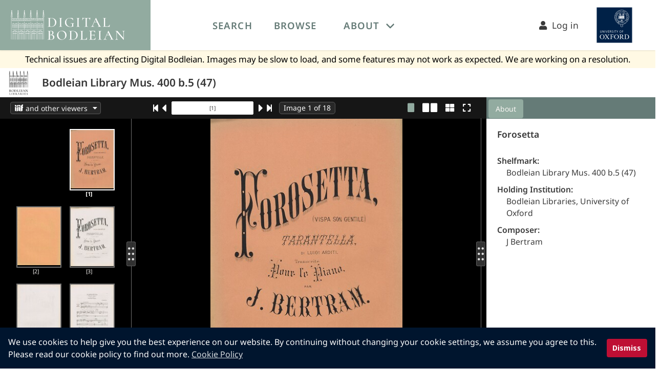

--- FILE ---
content_type: text/html; charset=utf-8
request_url: https://digital.bodleian.ox.ac.uk/objects/9fd82d9b-4a30-49d7-8323-89272de1dd14/
body_size: 4040
content:
<!DOCTYPE html>
<html lang="en">
<head>
    <meta charset="UTF-8">
    <meta name="viewport" content="width=device-width, initial-scale=1">
    <link rel="apple-touch-icon" sizes="180x180" href="/icons/apple-touch-icon.png">
    <link rel="icon" type="image/png" sizes="32x32" href="/icons/favicon-32x32.png">
    <link rel="icon" type="image/png" sizes="16x16" href="/icons/favicon-16x16.png">
    <link rel="icon" href="/icons/favicon.svg" sizes="any" type="image/svg+xml">
    <link rel=”mask-icon” href="/icons/favicon.svg" color="#aaaaaa">
    <link rel="manifest" href="/icons/site.webmanifest">
    <link rel="mask-icon" href="/icons/safari-pinned-tab.svg" color="#5bbad5">
    <meta name="apple-mobile-web-app-title" content="Digital Bodleian">
    <meta name="application-name" content="Digital Bodleian">
    <meta name="msapplication-TileColor" content="#b91d47">
    <meta name="theme-color" content="#ffffff">


    <link rel="search" href="https://digital.bodleian.ox.ac.uk/search.xml" type="application/opensearchdescription+xml" title="Digital Bodleian"/>
    <link rel="preconnect" href="https://fonts.googleapis.com/">
    <link rel="preconnect" href="https://fonts.gstatic.com/">
    <link rel="preconnect" href="https://iiif.bodleian.ox.ac.uk/">

    <link href="/static/global/base.css" rel="preload" as="style">
    <link href="/static/global/base.css" type="text/css" rel="stylesheet">

    <link rel="stylesheet" type="text/css" href="/static/wpcc/cookieconsent.min.css"/>
    <script src="/static/wpcc/cookieconsent.min.js" defer></script>
    <title>
    Bodleian Library Mus. 400 b.5 (47)
    </title>

        <script>
            window.dataLayer = window.dataLayer || [];
                dataLayer.push({"collections": ["printed-music"], "holding_institution": "Bodleian Libraries, University of Oxford", "named_collections": [], "object_id": "9fd82d9b-4a30-49d7-8323-89272de1dd14", "project_collections": ["whats-the-score"], "shelfmark": "Bodleian Library Mus. 400 b.5 (47)"});
        </script>
        <!-- Google Tag Manager -->
        <script>(function(w,d,s,l,i){w[l]=w[l]||[];w[l].push({'gtm.start':
                new Date().getTime(),event:'gtm.js'});var f=d.getElementsByTagName(s)[0],
            j=d.createElement(s),dl=l!='dataLayer'?'&l='+l:'';j.async=true;j.src=
            'https://www.googletagmanager.com/gtm.js?id='+i+dl;f.parentNode.insertBefore(j,f);
        })(window,document,'script','dataLayer','GTM-M7Z6S2Q');</script>
        <!-- End Google Tag Manager -->

  
    <meta name="description" content="View high resolution digitized images of Bodleian Library Mus. 400 b.5 (47) Forosetta" />
    <meta name="thumbnail" content="https://iiif.bodleian.ox.ac.uk/iiif/image/f89f9d00-7fc9-4ab1-98dd-b9e0a1e8c53e/full/255,/0/default.jpg" />
    <meta name="twitter:card" content="summary_large_image" />
    <meta property="og:title" content="Bodleian Library Mus. 400 b.5 (47)" />
    <meta property="og:description" content="View high resolution digitized images of Bodleian Library Mus. 400 b.5 (47) Forosetta" />
    <meta property="og:image" content="https://iiif.bodleian.ox.ac.uk/iiif/image/f89f9d00-7fc9-4ab1-98dd-b9e0a1e8c53e/0,2545,6170,3239/!1200,630/0/default.jpg" />
    <meta property="og:image:width" content="1200" />
    <meta property="og:image:height" content="630" />
    <link rel="canonical" href="https://digital.bodleian.ox.ac.uk/objects/9fd82d9b-4a30-49d7-8323-89272de1dd14/" />
    <link href="/static/object-viewer/chunk-vendors.js" rel="preload" as="script" crossorigin="anonymous">
    <link href="/static/object-viewer/app.js" rel="preload" as="script" crossorigin="anonymous">
    <link href="/static/object-viewer/css/chunk-vendors.css" rel="stylesheet">

    <link rel="alternate" type="application/json+oembed"
          href="https://digital.bodleian.ox.ac.uk/embed/?url=https%3A//digital.bodleian.ox.ac.uk/objects/9fd82d9b-4a30-49d7-8323-89272de1dd14/" title="Digital Bodleian oEmbed Profile" />


    <script type="application/ld+json">
    {
        "@context": "https://schema.org",
        "@type": "CreativeWork",
            "abstract": "View high resolution digitized images of Bodleian Library Mus. 400 b.5 (47)
            Forosetta",
        "name": "Bodleian Library Mus. 400 b.5 (47)",
        "image": "https://iiif.bodleian.ox.ac.uk/iiif/image/f89f9d00-7fc9-4ab1-98dd-b9e0a1e8c53e/square/!600,600/0/default.jpg",
        "thumbnailUrl": "https://iiif.bodleian.ox.ac.uk/iiif/image/f89f9d00-7fc9-4ab1-98dd-b9e0a1e8c53e/full/255,/0/default.jpg",
        "creator": {
            "@type": "Organization",
            "url": "https://www.bodleian.ox.ac.uk",
            "name": "Bodleian Libraries",
            "logo": "https://iiif.bodleian.ox.ac.uk/iiif/image/f27e28db-0b08-4f16-9bdf-3565f591fb71/full/256,/0/default.jpg",
            "address": {
                "@type": "PostalAddress",
                "addressLocality": "Oxford",
                "addressRegion": "Oxfordshire",
                "postalCode": "OX1 3BG",
                "streetAddress": "Bodleian Libraries, Broad Street"
            }
        }    }
    </script>
</head>
<body class="site-body">
<!-- Changing this id value will likely cause the height calculations for the object viewer to be off. -->
<nav id="main-navigation" class="navbar has-shadow" role="navigation" aria-label="main navigation">
    <div class="navbar-brand db-navbar-brand is-bg-db-green px-3">
        <a class="navbar-item is-marginless is-paddingless has-tooltip-bottom" href="/"
           aria-label="Digital Bodleian homepage" data-tooltip="Digital Bodleian homepage">
            <img class="db-logo" src="/static/global/images/db-logo.svg" width="223" height="57" alt="Digital Bodleian Logo">
        </a>

        <a role="button" class="navbar-burger burger has-text-white" aria-label="menu" aria-expanded="false" data-target="top-navbar">
            <span aria-hidden="true"></span>
            <span aria-hidden="true"></span>
            <span aria-hidden="true"></span>
        </a>
    </div>

    <div id="top-navbar" class="navbar-menu">
        <div class="navbar-start">
            <a class="navbar-item has-text-weight-semibold is-uppercase " href="/search/">
                Search
            </a>

            <a class="navbar-item has-text-weight-semibold is-uppercase " href="/browse/">
                Browse
            </a>

            <div class="navbar-item has-dropdown is-hoverable">
                <a class="navbar-link has-text-weight-semibold is-uppercase" href="#">About</a>
                <div class="navbar-dropdown is-white is-blurred-bg-medium">
                    <a class="navbar-item " href="/about/">About Digital Bodleian</a>
                    <a class="navbar-item " href="/faq/">FAQs</a>
                    <a class="navbar-item " href="/help/">Help</a>
                    <a class="navbar-item " href="/developer/">API Documentation</a>
                    <a class="navbar-item " href="/terms/">Terms of Use</a>
                </div>
            </div>
        </div>

        <div class="navbar-end px-5">
            <a class="navbar-item is-size-5" id="login-link" href="/login/?next=/objects/9fd82d9b-4a30-49d7-8323-89272de1dd14/">
                <i class="fa fa-user"></i>&nbsp;&nbsp;Log in
            </a>
            <a class="navbar-item is-marginless has-tooltip-bottom" href="https://www.ox.ac.uk/"
               aria-label="University of Oxford homepage" data-tooltip="University of Oxford homepage">
                <img src="/static/global/images/oxweb-logo-square.svg" width="98" height="98" alt="University of Oxford Logo">
            </a>
        </div>
    </div>
</nav>
    <div class="db-status-banner">
        Technical issues are affecting Digital Bodleian. Images may be slow to load, and some features may not work as expected. We are working on a resolution.
    </div>

<script type="application/javascript">
    document.addEventListener('DOMContentLoaded', () => {
        // The 'next' variable on the login link should be the current url, including any query parameters added since page load
        // so we update it when it's clicked
        var loginLink = document.getElementById("login-link");

        if (loginLink !== null) {
            loginLink.onclick = function () {
                var currentUrl = window.location.pathname + window.location.search;
                var href = "/login/?next=" + encodeURIComponent(currentUrl);
                this.setAttribute("href", href);
            };
        }

        // Get all "navbar-burger" elements
        const $navbarBurgers = Array.prototype.slice.call(document.querySelectorAll('.navbar-burger'), 0);

        // Check if there are any navbar burgers
        if ($navbarBurgers.length > 0) {

            // Add a click event on each of them
            $navbarBurgers.forEach( el => {
                el.addEventListener('click', () => {
                    // Get the target from the "data-target" attribute
                    const target = el.dataset.target;
                    const $target = document.getElementById(target);

                    // Toggle the "is-active" class on both the "navbar-burger" and the "navbar-menu"
                    el.classList.toggle('is-active');
                    $target.classList.toggle('is-active');
                });
            });
        }
    });
</script>    <!-- site-content is used for sticky footers -->
    <div role="main" class="site-content">

    <!-- Changing this id value will likely cause the height calculations for the object viewer to be off. -->
    <div id="object-header" class="db-object-header">
        <div class="level is-mobile">
            <div class="level-left ">
                <div class="level-item">
                    <div class="db-institution-logo mx-3 my-1">
                        <img src="https://iiif.bodleian.ox.ac.uk/iiif/image/f27e28db-0b08-4f16-9bdf-3565f591fb71/full/255,/0/default.jpg" alt="Institution Logo"/>
                    </div>
                </div>
                <div class="level-item">
                    <h1 class="title is-size-4 is-size-5-mobile has-text-weight-semibold">Bodleian Library Mus. 400 b.5 (47)</h1>
                </div>
            </div>
        </div>
    </div>
    <div id="switcher"></div>
    <div id="app" data-object-id="https://digital.bodleian.ox.ac.uk/objects/9fd82d9b-4a30-49d7-8323-89272de1dd14/">
        <div id="loading" v-cloak>
            <img src="/static/global/images/loading.svg" alt="Loading" />
        </div>
    </div>
    <!-- entry point for chunked file generated from index.object-viewer.js by vite -->
    <script type="module" src="/static/object-viewer/chunk-vendors.js"></script>
    <script>!function ()
    {
        var e = document, t = e.createElement("script");
        if (!("noModule" in t) && "onbeforeload" in t)
        {
            var n = !1;
            e.addEventListener("beforeload", function (e)
            {
                if (e.target === t)
                {
                    n = !0;
                }
                else if (!e.target.hasAttribute("nomodule") || !n)
                {
                    return;
                }
                e.preventDefault()
            }, !0), t.type = "module", t.src = ".", e.head.appendChild(t), t.remove()
        }
    }();</script>
    </div>

<footer class="footer is-bg-db-dark-green">
    <div class="container">
        <div class="columns is-desktop">
        <div class="column is-4-desktop">
            <figure class="mr-5">
                <img src="/static/global/images/bodleian-logo-white.svg" width="117" height="160" alt="Bodleian Libraries"/>
            </figure>
            <address>
               Bodleian Libraries,<br />
               Broad Street,<br />
               Oxford OX1 3BG
            </address>
        </div>
        <div class="column is-2-desktop">
            <ul>
                <li><a href="https://www.bodleian.ox.ac.uk/about">About the Bodleian Libraries</a></li>
                <li><a href="https://www.ox.ac.uk/about">About the University of Oxford</a></li>
                <li><a href="/about">About Digital Bodleian</a></li>
                <li><a href="https://www.bodleian.ox.ac.uk/about/media">Press &amp; media</a></li>
            </ul>
        </div>
        <div class="column is-2-desktop">
            <ul>
                <li><a href="https://visit.bodleian.ox.ac.uk/accessibility">Accessibility Statement</a></li>
                <li><a href="/terms">Terms of Use</a></li>
                <li><a href="https://glam.web.ox.ac.uk/privacy-policy-digitalbodleian-website">Privacy Policy</a></li>
                <li><a href="https://visit.bodleian.ox.ac.uk/cookies">Cookies</a></li>
                <li><a href="/about#contact">Contact</a></li>
            </ul>
        </div>
    </div>
    </div>
    
    <div class="columns is-bg-db-charcoal copyright">
        <div class="column has-text-centered">
            <p>© Copyright 2020 The Bodleian Libraries</p>
        </div>
    </div>
</footer></body>
<script>window.addEventListener("load", function(){window.wpcc.init({"corners":"small","colors":{"popup":{"background":"#00152e","text":"#ffffff","border":"#afb3e4"},"button":{"background":"#be0f34","text":"#ffffff"}},"position":"bottom","content":{"href":"https://visit.bodleian.ox.ac.uk/cookies","message":"We use cookies to help give you the best experience on our website. By continuing without changing your cookie settings, we assume you agree to this. Please read our cookie policy to find out more.","link":"Cookie Policy","button":"Dismiss"},"margin":"none"})});</script>
</html>

--- FILE ---
content_type: application/javascript; charset=utf-8
request_url: https://digital.bodleian.ox.ac.uk/static/wpcc/cookieconsent.min.js
body_size: 8702
content:
/* Downloaded from https://cdn.wpcc.io/lib/1.0.2/cookieconsent.min.js 2020-09-21*/
/* https://www.websitepolicies.com/cookie-consent-banner-generator */
!function(t){if(!t.isInit){var e={getCookie:function(t){var e=("; "+document.cookie).split("; "+t+"=");return e.length<2?void 0:e.pop().split(";").shift()},setCookie:function(t,e,n,i,s,o){if(""!=t){var r=new Date;r.setDate(r.getDate()+(n||365));var a=[t+"="+e,"expires="+r.toUTCString(),"path="+(s||"/")];i&&a.push("domain="+i),o&&a.push("secure"),document.cookie=a.join(";")}},compileTemplate:function(t,e){return t.replace(/{{([a-z][a-z0-9\-_]*)}}/gi,function(t){return e(arguments[1])||""})},addClass:function(t,e){t.className+=" "+e},removeClass:function(t,e){var n=new RegExp("\\b"+e+"\\b");t.className=t.className.replace(n,"")},hasClass:function(t,e){return 1===t.nodeType&&(" "+t.className+" ").replace(/[\n\t]/g," ").indexOf(" "+e+" ")>=0},extend:function(t,e){for(var n in e)e.hasOwnProperty(n)&&(n in t&&this.isPlainObj(t[n])&&this.isPlainObj(e[n])?this.extend(t[n],e[n]):t[n]=e[n]);return t},isPlainObj:function(t){return"object"==typeof t&&null!==t&&t.constructor==Object},normalizeColor:function(t){return"#"==t[0]&&(t=t.substr(1)),3==t.length&&(t=t[0]+t[0]+t[1]+t[1]+t[2]+t[2]),t},hashColors:function(t){var e,n,i=0;if(0===t.length)return i;for(e=0,n=t.length;e<n;++e)i=(i<<5)-i+t.charCodeAt(e),i|=0;return i},getLuminance:function(t){var e=parseInt(this.normalizeColor(t),16),n=(e>>16)-20,i=(e>>8&255)-20,s=(255&e)-20;return"#"+(16777216+65536*(n<255?n<1?0:n:255)+256*(i<255?i<1?0:i:255)+(s<255?s<1?0:s:255)).toString(16).slice(1)},isMobile:function(){return/Android|webOS|iPhone|iPad|iPod|IEMobile|Opera Mini|BlackBerry/i.test(navigator.userAgent)}};t.fadeEnd=function(){var t=document.createElement("div"),e={t:"transitionend",MozT:"transitionend",msT:"MSTransitionEnd",OT:"oTransitionEnd",WebkitT:"webkitTransitionEnd"};for(var n in e)if(e.hasOwnProperty(n)&&void 0!==t.style[n+"ransition"])return e[n];return""}(),t.fading=!!t.fadeEnd,t.customCSS={},t.Popup=function(){var n={enabled:!0,autoOpen:!0,cookie:{name:"wpcc",path:"/",domain:"",expiryDays:365,secure:!1},content:{message:"This website uses cookies to ensure you get the best experience on our website.",link:"Learn more",href:"https://www.internetcookies.org",target:"_blank",button:"Got it!"},container:'<div class="wpcc-container {{classes}}">{{children}}</div>',template:'<span class="wpcc-message">{{message}} <a class="wpcc-privacy" href="{{href}}" rel="noopener" target="{{target}}" tabindex="1">{{link}}</a></span><div class="wpcc-compliance"><a class="wpcc-btn" tabindex="2">{{button}}</a></div>',pushdown:!1,position:"bottom-left",corners:"",padding:"",margin:"",fontsize:"",transparency:"",border:"",colors:null,onInit:function(t){},onStatusChange:function(t,e){}};function i(){this.init.apply(this,arguments)}function s(t){this.displayTimeout=null,e.removeClass(t,"wpcc-invisible")}function o(e){e.style.display="none",e.removeEventListener(t.fadeEnd,this.afterFading),this.afterFading=null}function r(n){var i=this.options,s=document.createElement("div"),o=i.container&&1===i.container.nodeType?i.container:document.body;s.innerHTML=n;var r=s.children[0];r.style.display="none",e.hasClass(r,"wpcc-container")&&t.fading&&e.addClass(r,"wpcc-invisible"),this.onButtonClick=function(t){this.setStatus("dismiss"),this.close()}.bind(this),this.onButtonEnter=function(t){13===t.keyCode&&(t.preventDefault(),this.setStatus("dismiss"),this.close())}.bind(this);var a=r.getElementsByClassName("wpcc-btn")[0];return a.addEventListener("click",this.onButtonClick),a.addEventListener("keyup",this.onButtonEnter),o.firstChild?o.insertBefore(r,o.firstChild):o.appendChild(r),r}function a(t){return"000000"==(t=e.normalizeColor(t))?"#222222":e.getLuminance(t)}return i.prototype.init=function(i){this.options&&this.destroy(),e.extend(this.options={},n),e.isPlainObj(i)&&e.extend(this.options,i),function(){var t=this.options.onInit.bind(this);if(window.CookiesOK||window.navigator.CookiesOK)return t("dismiss"),!0;var e=this.getStatus(),n="dismiss"==e;n&&t(e);return n}.call(this)&&(this.options.enabled=!1);var s=this.options.container.replace("{{classes}}",function(){var n=this.options,i=["wpcc-"+("top"==n.position||"bottom"==n.position?"banner":"float")];n.corners&&i.push("wpcc-corners-round wpcc-corners-"+n.corners);n.padding&&i.push("wpcc-padding-"+n.padding);n.margin&&i.push("wpcc-margin-"+n.margin);n.transparency&&i.push("wpcc-transparency-"+n.transparency);n.fontsize&&i.push("wpcc-fontsize-"+n.fontsize);n.border&&i.push("wpcc-border-"+n.border);n.pushdown&&i.push("wpcc-pushdown");i.push.apply(i,function(){var t=this.options.position.split("-"),e=[];return t.forEach(function(t){e.push("wpcc-"+t)}),e}.call(this));(function(n){var i=e.hashColors(JSON.stringify(n)),s="wpcc-color-custom-"+i,o=e.isPlainObj(n);this.customCSS=o?s:null,o&&function(e,n,i){if(t.customCSS[e])return void++t.customCSS[e].references;var s={},o=n.popup,r=n.button;o&&(s[i+".wpcc-container"]=["background-color: "+o.background,"border-color: "+o.border,"color: "+o.text],s[i+" .wpcc-privacy,"+i+" .wpcc-privacy:active,"+i+" .wpcc-privacy:visited"]=["color: "+o.text],r&&(s[i+" .wpcc-btn"]=["color: "+r.text,"background-color: "+r.background],s[i+" .wpcc-btn:focus, "+i+" .wpcc-btn:hover"]=["background-color: "+a(r.background)]));var c=document.createElement("style");document.head.appendChild(c),t.customCSS[e]={references:1,element:c.sheet};var p=-1;for(var l in s)s.hasOwnProperty(l)&&c.sheet.insertRule(l+"{"+s[l].join(";")+"}",++p)}(i,n,"."+s);return o}).call(this,this.options.colors);this.customCSS&&i.push(this.customCSS);return i}.call(this).join(" ")).replace("{{children}}",function(){var t=this.options;return e.compileTemplate(t.template,function(e){var n=t.content[e];return e&&"string"==typeof n&&n.length?n:""})}.call(this));this.options.pushdown?(this.wrapper=r.call(this,'<div class="wpcc-pushdown-wrap">'+s+"</div>"),this.wrapper.style.display="",this.element=this.wrapper.firstChild,this.element.style.display="none",e.addClass(this.element,"wpcc-invisible")):(this.wrapper=null,this.element=r.call(this,s)),this.options.autoOpen&&this.autoOpen()},i.prototype.destroy=function(){this.onButtonClick&&this.element&&(this.element.removeEventListener("click",this.onButtonClick),this.onButtonClick=null),this.onButtonEnter&&this.element&&(this.element.removeEventListener("keyup",this.onButtonEnter),this.onButtonEnter=null),this.wrapper&&this.wrapper.parentNode?this.wrapper.parentNode.removeChild(this.wrapper):this.element&&this.element.parentNode&&this.element.parentNode.removeChild(this.element),this.wrapper=null,this.element=null,function(n){if(e.isPlainObj(n)){var i=e.hashColors(JSON.stringify(n)),s=t.customCSS[i];if(s&&!--s.references){var o=s.element.ownerNode;o&&o.parentNode&&o.parentNode.removeChild(o),t.customCSS[i]=null}}}(this.options.colors),this.options=null},i.prototype.open=function(e){if(this.element)return this.isOpen()||(t.fading?this.fadeIn():this.element.style.display=""),this},i.prototype.close=function(){if(this.element)return this.isOpen()&&(t.fading?this.fadeOut():this.element.style.display="none"),this},i.prototype.fadeIn=function(){var n=this.element;if(t.fading&&n&&(this.afterFading&&o.call(this,n),e.hasClass(n,"wpcc-invisible"))){if(n.style.display="",this.options.pushdown){var i=0,r=this.element.clientHeight;e.hasClass(this.element,"wpcc-border-1")?i=1:e.hasClass(this.element,"wpcc-border-2")?i=2:e.hasClass(this.element,"wpcc-border-3")?i=3:e.hasClass(this.element,"wpcc-border-4")?i=4:e.hasClass(this.element,"wpcc-border-5")&&(i=5),this.element.parentNode.style.maxHeight=r+2*i+"px"}this.displayTimeout=setTimeout(s.bind(this,n),25)}},i.prototype.fadeOut=function(){var n=this.element;n&&t.fading&&(this.displayTimeout&&(clearTimeout(this.displayTimeout),s.bind(this,n)),e.hasClass(n,"wpcc-invisible")||(this.options.pushdown&&(this.element.parentNode.style.maxHeight=""),this.afterFading=o.bind(this,n),n.addEventListener(t.fadeEnd,this.afterFading),e.addClass(n,"wpcc-invisible")))},i.prototype.isOpen=function(){return this.element&&""==this.element.style.display&&(!t.fading||!e.hasClass(this.element,"wpcc-invisible"))},i.prototype.savedCookie=function(t){return"dismiss"==this.getStatus()},i.prototype.autoOpen=function(t){!this.savedCookie()&&this.options.enabled&&this.open()},i.prototype.setStatus=function(t){var n=this.options.cookie,i=e.getCookie(n.name);e.setCookie(n.name,t,n.expiryDays,n.domain,n.path,n.secure),this.options.onStatusChange.call(this,t,"dismiss"==i)},i.prototype.getStatus=function(){return e.getCookie(this.options.cookie.name)},i.prototype.clearStatus=function(){var t=this.options.cookie;e.setCookie(t.name,"",-1,t.domain,t.path,t.secure)},i}(),t.init=function(e,n,i){n||(n=function(){}),i||(i=function(){}),n(new t.Popup(e))},t.isInit=!0,window.wpcc=t}}(window.wpcc||{});

--- FILE ---
content_type: image/svg+xml
request_url: https://digital.bodleian.ox.ac.uk/static/global/images/oxweb-logo-square.svg
body_size: 10729
content:
<?xml version="1.0" encoding="utf-8"?>
<!-- Generator: Adobe Illustrator 17.0.2, SVG Export Plug-In . SVG Version: 6.00 Build 0)  -->
<!DOCTYPE svg PUBLIC "-//W3C//DTD SVG 1.1//EN" "http://www.w3.org/Graphics/SVG/1.1/DTD/svg11.dtd">
<svg version="1.1" id="Layer_1" xmlns="http://www.w3.org/2000/svg" xmlns:xlink="http://www.w3.org/1999/xlink" x="0px" y="0px"
	 width="287.989px" height="287.574px" viewBox="0 0 287.989 287.574" enable-background="new 0 0 287.989 287.574"
	 xml:space="preserve">
	 <rect width="100%" height="100%" fill="#002147"/>
<path fill="#FFFFFF" d="M0,0v287.574h287.989V0H0z M285.727,285.518H2.26V2.055h283.467V285.518z"/>
<g>
	<g>
		<path fill="#FFFFFF" d="M64.362,237.664c0,10.878-8.397,18.776-18.887,18.776c-10.695,0-18.891-7.987-18.891-18.388
			c0-10.886,8.395-18.784,18.891-18.784C56.169,219.269,64.362,227.266,64.362,237.664L64.362,237.664L64.362,237.664z
			 M58.362,237.86c0-9.892-4.797-16.793-12.887-16.793c-8.795,0-12.896,8.288-12.896,16.793c0,9.886,4.799,16.782,12.896,16.782
			C54.269,254.643,58.362,246.356,58.362,237.86L58.362,237.86L58.362,237.86z"/>
		<path fill="#FFFFFF" d="M179.69,237.664c0,10.878-8.395,18.776-18.887,18.776c-10.695,0-18.892-7.987-18.892-18.388
			c0-10.886,8.398-18.784,18.892-18.784C171.497,219.269,179.69,227.266,179.69,237.664L179.69,237.664L179.69,237.664z
			 M173.696,237.86c0-9.892-4.801-16.793-12.893-16.793c-8.795,0-12.891,8.288-12.891,16.793c0,9.886,4.797,16.782,12.891,16.782
			C169.596,254.643,173.696,246.356,173.696,237.86L173.696,237.86L173.696,237.86z"/>
		<path fill="#FFFFFF" d="M194.28,238.053h4.498c6.797,0,8.297-4.289,8.297-8.394c0-3.098-1.4-5.997-4.598-7.392
			c-1.699-0.702-3.299-0.702-5.498-0.702h-2.699V238.053L194.28,238.053z M202.577,243.846c-2.1-2.997-2.9-4.091-5.496-4.091h-2.801
			v12.192c0,1,0.4,1.491,1.502,1.695l4.096,0.898v1.306h-16.09v-1.306l3.699-0.898c1.096-0.295,1.496-0.695,1.496-1.695v-28.183
			c0-1.002-0.4-1.398-1.496-1.696l-3.699-0.9v-1.304h15.689c3.301,0,5.598,0.304,7.496,0.998c3.898,1.504,6.096,5.207,6.096,8.695
			c0,4.403-3.297,8.106-8.795,9.391v0.2c1.102,0.51,1.699,1.205,5.598,6.309l4.896,6.49c0.699,1,1.6,1.594,2.699,1.799l3.598,0.795
			v1.306h-8.594c-1,0-1.5-0.306-2.398-1.509L202.577,243.846L202.577,243.846z"/>
		<path fill="#FFFFFF" d="M132.118,232.157h1.5v11.995h-1.5l-0.9-3.596c-0.301-1.305-1.1-1.801-2.297-1.801h-8.697v13.191
			c0,1,0.4,1.491,1.5,1.695l4.098,0.898v1.306h-16.088v-1.306l3.697-0.898c1.1-0.295,1.5-0.695,1.5-1.695v-28.183
			c0-1.002-0.4-1.398-1.5-1.696l-3.697-0.9v-1.304h27.182v9.004h-1.5l-1.697-5.404c-0.4-1.396-1-1.898-2.199-1.898h-11.295v15.488
			h8.697c1.197,0,1.896-0.492,2.297-1.799L132.118,232.157L132.118,232.157z"/>
		<path fill="#FFFFFF" d="M223.961,255.847v-1.306l3.697-0.898c1.102-0.295,1.5-0.695,1.5-1.695v-28.183
			c0-1.002-0.398-1.398-1.5-1.696l-3.697-0.9v-1.304h16.891c4.596,0,7.895,0.601,10.594,1.8c6.795,3.101,9.895,9.793,9.895,16.389
			c0,6.404-2.4,12.393-8.496,15.59c-2.797,1.508-6.695,2.204-11.791,2.204H223.961L223.961,255.847z M234.456,221.565v30.975
			c0,1.306,0.299,1.612,1.6,1.612h4.396c4.197,0,7.295-0.611,9.494-2.205c3.697-2.695,5.397-7.593,5.397-13.792
			c0-6.096-1.699-12.086-6.695-14.986c-2.098-1.203-4.797-1.604-8.996-1.604H234.456L234.456,221.565z"/>
		<path fill="#FFFFFF" d="M78.454,254.541v1.306H65.763v-1.306l3.193-0.795c1.205-0.308,2-0.697,2.799-1.596l10.996-13.792
			l-10.996-14.594c-0.697-1.002-1.594-1.497-2.697-1.799l-3-0.798v-1.304h15.791v1.304l-3.395,0.696
			c-1.203,0.204-0.902,0.7-0.305,1.502l8.096,11.593h0.199l8.297-11.593c0.6-0.802,0.801-1.099-0.299-1.4l-3.199-0.798v-1.304
			h12.693v1.304l-3.199,0.798c-1.197,0.302-1.998,0.697-2.799,1.597l-10.393,13.101l11.592,15.284c0.703,1,1.6,1.491,2.699,1.799
			l3,0.795v1.306H89.046v-1.306l3.396-0.695c1.201-0.203,1-0.593,0.4-1.408l-8.795-12.39h-0.199l-8.893,12.306
			c-0.602,0.797-0.801,1.085,0.297,1.393L78.454,254.541L78.454,254.541z"/>
	</g>
	<path fill="#FFFFFF" d="M40.598,202.933c-0.994,0.993-2.485,1.657-4.564,1.657c-1.814,0-3.494-0.571-4.631-1.709
		c-1.552-1.552-1.481-3.532-1.481-5.648v-10.008h2.041v10.751c0,1.36-0.041,2.686,1.009,3.736c0.729,0.727,1.849,1.121,3.14,1.121
		c1.262,0,2.273-0.435,2.905-1.066c1.17-1.169,1.096-2.443,1.096-5.523v-9.02h2.01v8.489
		C42.121,198.94,42.252,201.278,40.598,202.933z"/>
	<path fill="#FFFFFF" d="M58.708,204.269l-8.211-13.972l0.051,13.972h-1.875v-17.045h2.093l8.239,14.05l-0.051-14.05h1.875v17.045
		H58.708z"/>
	<path fill="#FFFFFF" d="M67.936,204.268v-17.043h2.051v17.043H67.936z"/>
	<path fill="#FFFFFF" d="M82.737,204.268H80.39l-5.877-17.043h2.137l4.973,15.046l5.12-15.046h1.984L82.737,204.268z"/>
	<path fill="#FFFFFF" d="M93.365,204.268v-17.043h9.265v1.699h-7.256v5.625h6.812v1.657h-6.812v6.311h7.46v1.751H93.365z"/>
	<path fill="#FFFFFF" d="M115.791,189.79c-0.977-0.977-2.245-0.933-3.634-0.933h-1.888v6.364h0.677c1.721,0,3.574,0.09,4.743-1.079
		c0.565-0.565,0.881-1.357,0.881-2.222C116.569,190.962,116.193,190.192,115.791,189.79z M117.652,204.268l-1.958-4.418
		c-1.213-2.717-1.766-2.995-4.237-2.995h-1.188v7.413h-2.009v-17.043h3.676c2.274,0,3.989-0.016,5.331,1.326
		c0.853,0.853,1.329,1.986,1.329,3.408c0,1.184-0.344,2.169-1.058,2.928c-0.615,0.653-1.629,1.227-2.734,1.345
		c0.601,0.035,1.096,0.357,1.418,0.681c0.463,0.463,0.802,1.166,1.3,2.28l2.264,5.075H117.652z"/>
	<path fill="#FFFFFF" d="M139.695,204.268v-17.043h2.051v17.043H139.695z"/>
	<path fill="#FFFFFF" d="M153.449,188.924v15.344h-2.05v-15.344h-5.066v-1.699h12.166v1.699H153.449z"/>
	<path fill="#FFFFFF" d="M168.308,197.531v6.736h-2.024v-6.736l-5.41-10.307h2.344l4.2,7.992l4.079-7.993l2.223,0.001
		L168.308,197.531z"/>
	<path fill="#FFFFFF" d="M192.836,188.644c-3.34,0-5.509,2.82-5.509,7.07c0,4.235,2.415,7.119,5.618,7.119
		c3.562,0,5.544-3.03,5.544-7.253C198.49,191.422,196.149,188.644,192.836,188.644z M192.843,204.59
		c-4.41,0-7.637-3.643-7.637-8.767c0-5.264,3.191-8.921,7.794-8.921c4.462,0,7.61,3.618,7.61,8.764
		C200.611,200.942,197.456,204.59,192.843,204.59z"/>
	<path fill="#FFFFFF" d="M208.251,188.924v5.625h6.589v1.657h-6.589v8.062h-2.035v-17.043h9.052v1.699H208.251z"/>
	<path fill="#FFFFFF" d="M123.918,191.383c0-2.619,2.107-4.483,5.186-4.483c3.116,0,4.61,1.609,4.764,1.775l-1,1.211
		c-0.382-0.295-1.746-1.297-3.629-1.297c-2.175,0-3.379,1.137-3.379,2.679c0,0.747,0.306,1.284,0.799,1.725
		c0.584,0.525,1.437,0.912,2.355,1.335c1.142,0.525,2.709,1.116,3.757,2.205c0.727,0.752,1.275,1.732,1.275,3.075
		c0,2.835-1.967,4.993-5.505,4.993c-3.014,0-4.917-1.66-5.096-1.826l0.939-1.383c0.484,0.359,2.376,1.479,4.107,1.479
		c2.564,0,3.523-1.403,3.523-3.097c0-0.788-0.358-1.42-0.888-1.93c-0.796-0.766-1.999-1.278-3.151-1.805
		c-1.146-0.523-2.249-1.071-3.029-1.893C124.432,193.606,123.918,192.723,123.918,191.383z"/>
</g>
<path fill="#FFFFFF" d="M224.635,68.145c0,0,0,23.911,0,25.473c-1.518,0-18.45,0-18.45,0l-0.211,0.521
	c-0.321,0.795-0.896,1.53-2.911,1.53c-2.013,0-2.588-0.735-2.91-1.53l-0.21-0.521c0,0-16.902,0-18.421,0c0-1.562,0-25.473,0-25.473
	h-1.666v0.776l-1.599-0.491c-0.185-0.629-0.76-1.091-1.448-1.091c-0.837,0-1.518,0.68-1.518,1.517c0,0.838,0.681,1.518,1.518,1.518
	c0.366,0,0.697-0.135,0.959-0.351l2.088,0.641v2.048l-1.569-0.281c-0.231-0.541-0.768-0.921-1.395-0.921
	c-0.837,0-1.518,0.679-1.518,1.518c0,0.838,0.681,1.517,1.518,1.517c0.433,0,0.821-0.184,1.098-0.474l1.866,0.335v2.088l-1.64-0.072
	c-0.265-0.442-0.744-0.741-1.297-0.741c-0.836,0-1.518,0.68-1.518,1.517c0,0.838,0.682,1.518,1.518,1.518
	c0.506,0,0.95-0.25,1.227-0.63l1.71,0.076v2.268l-1.676,0.06c-0.275-0.385-0.724-0.639-1.232-0.639c-0.837,0-1.518,0.68-1.518,1.517
	c0,0.838,0.681,1.518,1.518,1.518c0.548,0,1.025-0.294,1.291-0.73l1.617-0.058v2.091l-1.833,0.315
	c-0.276-0.295-0.667-0.482-1.104-0.482c-0.836,0-1.518,0.68-1.518,1.518c0,0.838,0.682,1.517,1.518,1.517
	c0.622,0,1.156-0.375,1.391-0.912l1.546-0.266v2.052l-2.004,0.612c-0.262-0.216-0.594-0.352-0.96-0.352
	c-0.837,0-1.518,0.679-1.518,1.518c0,0.838,0.681,1.517,1.518,1.517c0.689,0,1.264-0.461,1.449-1.09l1.515-0.463v1.985l-2.214,0.955
	c-0.239-0.158-0.525-0.251-0.833-0.251c-0.837,0-1.518,0.68-1.518,1.517c0,0.838,0.681,1.518,1.518,1.518
	c0.746,0,1.364-0.542,1.49-1.253l1.557-0.672v1.813c0,0,18.177,0,19.061,0c0.774,1.351,2.113,2.051,4.146,2.051
	s3.373-0.7,4.148-2.051c0.883,0,19.09,0,19.09,0V68.145H224.635z"/>
<g>
	<ellipse fill="#FFFFFF" cx="190.524" cy="60.988" rx="6.976" ry="1.338"/>
	<path fill="#FFFFFF" d="M200.127,51.293l-4.027,2.83l-0.034,0.287l0.957,0.43c0.189,0.095,0.191,0.247,0.095,0.339l-2.529,2.135
		l-0.24-0.021l-1.792-2.641c-0.123-0.171-0.079-0.342,0.138-0.378l1.202-0.196v-0.304l-3.117-4.405h-0.514l-3.117,4.405v0.304
		l1.203,0.196c0.216,0.036,0.261,0.207,0.137,0.378l-1.792,2.641l-0.24,0.021l-2.362-2.135c-0.097-0.092-0.095-0.244,0.094-0.339
		l0.958-0.43l-0.035-0.287l-4.193-2.83l-0.34,0.133l2.462,7.524c1.25-0.562,4.121-0.957,7.483-0.973
		c3.362,0.016,6.233,0.411,7.483,0.973l2.462-7.524L200.127,51.293z"/>
</g>
<g>
	<ellipse fill="#FFFFFF" cx="203.034" cy="111.444" rx="6.976" ry="1.338"/>
	<path fill="#FFFFFF" d="M212.638,101.75l-4.027,2.83l-0.034,0.287l0.957,0.43c0.189,0.095,0.191,0.247,0.095,0.339l-2.53,2.135
		l-0.239-0.021l-1.792-2.641c-0.123-0.171-0.079-0.342,0.137-0.378l1.203-0.196v-0.303l-3.118-4.406h-0.513l-3.117,4.406v0.303
		l1.203,0.196c0.215,0.036,0.26,0.207,0.137,0.378l-1.793,2.641l-0.24,0.021l-2.361-2.135c-0.097-0.092-0.095-0.244,0.094-0.339
		l0.958-0.43l-0.035-0.287l-4.194-2.83l-0.34,0.133l2.463,7.524c1.25-0.562,4.121-0.957,7.482-0.973
		c3.362,0.016,6.233,0.411,7.483,0.973l2.463-7.524L212.638,101.75z"/>
</g>
<g>
	<ellipse fill="#FFFFFF" cx="215.514" cy="60.988" rx="6.977" ry="1.338"/>
	<path fill="#FFFFFF" d="M225.118,51.293l-4.027,2.83l-0.034,0.287l0.957,0.43c0.189,0.095,0.191,0.247,0.095,0.339l-2.529,2.135
		l-0.24-0.021l-1.792-2.641c-0.123-0.171-0.079-0.342,0.137-0.378l1.203-0.196v-0.304l-3.118-4.405h-0.513l-3.117,4.405v0.304
		l1.203,0.196c0.216,0.036,0.261,0.207,0.137,0.378l-1.792,2.641l-0.24,0.021l-2.362-2.163c-0.097-0.092-0.095-0.244,0.094-0.339
		l0.958-0.402l-0.035-0.287l-4.194-2.83l-0.339,0.133l2.462,7.524c1.25-0.562,4.121-0.957,7.483-0.973
		c3.361,0.016,6.232,0.411,7.482,0.973l2.463-7.524L225.118,51.293z"/>
</g>
<g>
	<path fill="#FFFFFF" d="M202.21,71.919c0-2.141-0.725-3.868-2.293-4.789c-0.983-0.577-2.313-0.766-3.954-0.766l-11.933-0.001
		v24.096h12.987c2.994,0,4.755,0.674,4.908,3.359h0.286L202.21,71.919z M193.449,73.432c0.255-0.022,0.355-0.075,0.388-0.272
		c0.026-0.164,0.058-0.446,0.085-0.929l0.059-1.073c0.037-0.669-0.005-0.727-0.425-0.765v-0.208h1.248l0.93,2.104l0.812-2.104h1.291
		v0.208c-0.404,0.037-0.425,0.058-0.409,0.616l0.053,1.779c0.016,0.589,0.026,0.605,0.409,0.643v0.207h-1.662v-0.207
		c0.398-0.038,0.414-0.054,0.408-0.643l-0.016-1.87h-0.022l-1.025,2.662h-0.286l-0.972-2.475h-0.011l-0.037,1.179
		c-0.017,0.456-0.011,0.711,0.01,0.875c0.022,0.197,0.139,0.245,0.483,0.272v0.207h-1.311V73.432z M196.458,78.653l-0.079-0.038
		c-0.435-0.202-0.93-0.477-0.93-1.046c0-0.6,0.436-1.089,1.269-1.089c0.165,0,0.335,0.021,0.489,0.064
		c0.122,0.031,0.207,0.052,0.275,0.075c0.021,0.207,0.059,0.467,0.117,0.828l-0.233,0.037c-0.117-0.35-0.303-0.727-0.723-0.727
		c-0.271,0-0.462,0.207-0.462,0.462c0,0.265,0.207,0.419,0.547,0.574l0.117,0.053c0.489,0.223,0.908,0.494,0.908,1.115
		c0,0.653-0.525,1.131-1.349,1.131c-0.213,0-0.431-0.042-0.574-0.09c-0.159-0.054-0.271-0.096-0.334-0.127
		c-0.043-0.245-0.112-0.531-0.176-0.887l0.234-0.069c0.11,0.309,0.425,0.898,0.945,0.898c0.275,0,0.488-0.181,0.488-0.526
		C196.989,78.977,196.782,78.802,196.458,78.653z M192.962,77.044c0.096,0.296,0.515,1.344,0.712,1.864
		c0.165-0.452,0.504-1.466,0.59-1.716c0.11-0.325,0.079-0.383-0.16-0.409l-0.159-0.017V76.56h1.286v0.208
		c-0.304,0.038-0.378,0.064-0.585,0.547c-0.032,0.074-0.68,1.652-1.078,2.735h-0.409c-0.367-0.956-0.865-2.268-1.057-2.768
		c-0.175-0.457-0.281-0.483-0.537-0.515V76.56h1.716v0.208l-0.181,0.021C192.904,76.81,192.904,76.857,192.962,77.044z
		 M191.424,70.106c0.973,0,1.722,0.712,1.722,1.764c0,1.137-0.776,1.848-1.795,1.848c-1.073,0-1.769-0.781-1.769-1.758
		C189.583,71.1,190.156,70.106,191.424,70.106z M185.518,73.639v-0.207c0.388-0.033,0.43-0.07,0.43-0.643v-1.753
		c0-0.573-0.042-0.611-0.387-0.642v-0.208h1.551c0.654,0,1.195,0.129,1.551,0.473c0.25,0.239,0.457,0.632,0.457,1.089
		c0,1.323-1.004,1.891-2.231,1.891H185.518z M189.054,83.141c-0.367,0.032-0.409,0.069-0.409,0.642v1.753
		c0,0.573,0.042,0.61,0.409,0.643v0.206h-1.721V86.18c0.366-0.033,0.408-0.07,0.408-0.643v-1.753c0-0.573-0.042-0.61-0.408-0.642
		v-0.208h1.721V83.141z M189.138,80.013h-1.323v-0.207c0.234-0.011,0.372-0.085,0.398-0.272c0.021-0.165,0.042-0.457,0.042-1.015
		v-0.977c0-0.393-0.011-0.462-0.116-0.611c-0.08-0.112-0.213-0.148-0.403-0.164V76.56h1.174l1.768,2.205h0.01v-0.712
		c0-0.558-0.021-0.85-0.042-1.015c-0.026-0.186-0.17-0.254-0.521-0.271V76.56h1.354v0.208c-0.266,0.011-0.404,0.085-0.43,0.271
		c-0.021,0.164-0.043,0.457-0.043,1.015v1.997h-0.457l-1.965-2.507h-0.011v0.977c0,0.558,0.021,0.85,0.043,1.015
		c0.026,0.187,0.169,0.255,0.52,0.272V80.013z M192.034,86.386h-2.635V86.18c0.404-0.033,0.446-0.07,0.446-0.643v-1.753
		c0-0.573-0.042-0.61-0.398-0.642v-0.208h1.727v0.208c-0.383,0.032-0.425,0.069-0.425,0.642v1.822c0,0.276,0.011,0.409,0.106,0.457
		c0.085,0.043,0.207,0.048,0.371,0.048c0.171,0,0.399-0.015,0.511-0.154c0.085-0.1,0.175-0.244,0.26-0.525l0.229,0.038
		C192.194,85.669,192.081,86.222,192.034,86.386z M194.997,86.386h-2.635V86.18c0.404-0.033,0.446-0.07,0.446-0.643v-1.753
		c0-0.573-0.042-0.61-0.398-0.642v-0.208h1.727v0.208c-0.383,0.032-0.425,0.069-0.425,0.642v1.822c0,0.276,0.011,0.409,0.106,0.457
		c0.085,0.043,0.207,0.048,0.371,0.048c0.171,0,0.399-0.015,0.511-0.154c0.085-0.1,0.175-0.244,0.26-0.525l0.229,0.038
		C195.158,85.669,195.045,86.222,194.997,86.386z M198.323,83.141c-0.304,0.037-0.377,0.064-0.585,0.547
		c-0.031,0.074-0.68,1.652-1.077,2.735h-0.41c-0.366-0.956-0.865-2.268-1.057-2.768c-0.175-0.456-0.281-0.483-0.537-0.515v-0.208
		h1.717v0.208l-0.182,0.021c-0.195,0.021-0.195,0.069-0.138,0.255c0.096,0.297,0.516,1.344,0.712,1.864
		c0.165-0.452,0.505-1.466,0.59-1.716c0.111-0.324,0.079-0.383-0.16-0.409l-0.158-0.016v-0.208h1.285V83.141z M199.97,70.393
		c-0.366,0.031-0.408,0.069-0.408,0.642v1.753c0,0.573,0.042,0.61,0.408,0.643v0.207h-1.721v-0.207
		c0.367-0.033,0.409-0.07,0.409-0.643v-1.753c0-0.573-0.042-0.611-0.409-0.642v-0.208h1.721V70.393z"/>
	<path fill="#FFFFFF" d="M187.112,70.452c-0.122,0-0.191,0.017-0.229,0.038c-0.026,0.01-0.031,0.133-0.031,0.265v2.04
		c0,0.472,0.116,0.563,0.371,0.563c0.457,0,0.92-0.504,0.92-1.445C188.143,70.771,187.564,70.452,187.112,70.452z"/>
	<path fill="#FFFFFF" d="M191.451,73.442c0.458,0,0.707-0.441,0.707-1.403c0-1.067-0.382-1.657-0.84-1.657
		c-0.408,0-0.748,0.467-0.748,1.396C190.57,72.741,190.93,73.442,191.451,73.442z"/>
</g>
<g>
	<polygon fill="#FFFFFF" points="216.823,84.012 216.494,85.026 217.174,85.026 216.839,84.012 	"/>
	<polygon fill="#FFFFFF" points="218.07,71.264 217.741,72.279 218.421,72.279 218.086,71.264 	"/>
	<path fill="#FFFFFF" d="M215.097,78.153c0,0.962,0.361,1.664,0.882,1.664c0.457,0,0.706-0.441,0.706-1.403
		c0-1.067-0.382-1.657-0.839-1.657C215.437,76.757,215.097,77.224,215.097,78.153z"/>
	<path fill="#FFFFFF" d="M210.125,66.364c-1.64,0-2.971,0.188-3.953,0.766c-1.568,0.921-2.293,2.648-2.293,4.789l-0.002,21.899
		h0.286c0.153-2.685,1.914-3.359,4.907-3.359h13.071V66.363L210.125,66.364z M212.924,70.185h1.173l1.768,2.205h0.011v-0.712
		c0-0.558-0.021-0.85-0.042-1.015c-0.027-0.185-0.171-0.254-0.521-0.271v-0.208h1.354v0.208c-0.266,0.01-0.404,0.085-0.431,0.271
		c-0.02,0.165-0.043,0.457-0.043,1.015v1.998h-0.456l-1.965-2.508h-0.012v0.978c0,0.558,0.023,0.85,0.043,1.014
		c0.027,0.187,0.17,0.255,0.52,0.272v0.207h-1.322v-0.207c0.233-0.012,0.371-0.085,0.398-0.272c0.021-0.164,0.042-0.456,0.042-1.014
		v-0.978c0-0.392-0.011-0.462-0.117-0.61c-0.079-0.112-0.212-0.148-0.402-0.165V70.185z M217.673,78.244
		c0,1.137-0.775,1.848-1.795,1.848c-1.073,0-1.769-0.781-1.769-1.758c0-0.86,0.573-1.854,1.842-1.854
		C216.924,76.48,217.673,77.192,217.673,78.244z M213.666,79.806v0.207h-1.721v-0.207c0.367-0.032,0.409-0.07,0.409-0.643V77.41
		c0-0.574-0.042-0.611-0.409-0.643V76.56h1.721v0.208c-0.366,0.032-0.408,0.069-0.408,0.643v1.753
		C213.257,79.736,213.299,79.773,213.666,79.806z M210.931,73.432c0.367-0.033,0.409-0.07,0.409-0.643v-1.753
		c0-0.573-0.042-0.611-0.409-0.642v-0.208h1.721v0.208c-0.366,0.031-0.408,0.069-0.408,0.642v1.753c0,0.573,0.042,0.61,0.408,0.643
		v0.207h-1.721V73.432z M210.964,79.806v0.207h-1.858v-0.207c0.425-0.032,0.467-0.07,0.467-0.643v-2.327h-0.09
		c-0.357,0-0.5,0.065-0.585,0.16c-0.063,0.079-0.127,0.217-0.196,0.515h-0.223c0.021-0.446,0.053-0.812,0.062-1.083h0.165
		c0.08,0.121,0.133,0.132,0.276,0.132h2.119c0.139,0,0.164-0.032,0.25-0.132h0.164c0.006,0.223,0.032,0.674,0.059,1.067
		l-0.233,0.016c-0.08-0.318-0.138-0.456-0.218-0.547c-0.091-0.096-0.266-0.128-0.521-0.128h-0.127v2.327
		C210.476,79.736,210.518,79.773,210.964,79.806z M207.442,73.639h-1.311v-0.207c0.255-0.022,0.355-0.075,0.388-0.272
		c0.026-0.164,0.058-0.446,0.085-0.929l0.059-1.073c0.037-0.669-0.005-0.727-0.425-0.765v-0.208h1.247l0.931,2.104l0.812-2.104
		h1.291v0.208c-0.404,0.037-0.425,0.058-0.409,0.616l0.053,1.779c0.016,0.589,0.026,0.605,0.409,0.643v0.207h-1.662v-0.207
		c0.397-0.038,0.414-0.054,0.408-0.643l-0.016-1.87h-0.022l-1.025,2.662h-0.286l-0.972-2.475h-0.011l-0.037,1.179
		c-0.017,0.456-0.011,0.711,0.01,0.875c0.021,0.197,0.139,0.245,0.483,0.272V73.639z M212.096,86.386h-1.662V86.18
		c0.397-0.037,0.414-0.054,0.408-0.643l-0.015-1.87h-0.022l-1.025,2.662h-0.286l-0.972-2.475h-0.011l-0.037,1.179
		c-0.017,0.457-0.011,0.711,0.011,0.875c0.021,0.197,0.138,0.245,0.483,0.272v0.206h-1.312V86.18
		c0.256-0.022,0.356-0.075,0.388-0.272c0.026-0.164,0.059-0.446,0.085-0.929l0.059-1.073c0.037-0.669-0.005-0.727-0.425-0.765
		v-0.208h1.249l0.929,2.104l0.812-2.104h1.291v0.208c-0.403,0.037-0.425,0.059-0.409,0.616l0.054,1.779
		c0.015,0.589,0.025,0.606,0.408,0.643V86.386z M215.119,86.386h-2.704V86.18c0.409-0.033,0.451-0.07,0.451-0.643v-1.753
		c0-0.573-0.042-0.61-0.398-0.642v-0.208h2.518c0.005,0.091,0.031,0.479,0.058,0.876l-0.233,0.016
		c-0.054-0.26-0.111-0.409-0.197-0.494c-0.084-0.091-0.26-0.123-0.541-0.123h-0.09c-0.202,0-0.213,0-0.213,0.186v1.025h0.266
		c0.457,0,0.473-0.031,0.526-0.435h0.233v1.253h-0.233c-0.054-0.467-0.069-0.5-0.526-0.5h-0.266v0.866
		c0,0.276,0.011,0.409,0.107,0.457c0.085,0.043,0.207,0.048,0.371,0.048c0.213,0,0.447-0.032,0.563-0.159
		c0.09-0.096,0.181-0.292,0.261-0.548l0.233,0.038C215.278,85.701,215.167,86.243,215.119,86.386z M218.836,86.386h-1.668V86.18
		l0.16-0.022c0.196-0.026,0.206-0.08,0.138-0.271l-0.191-0.542h-0.871l-0.16,0.51c-0.068,0.229-0.068,0.281,0.176,0.308l0.153,0.016
		v0.206h-1.237V86.18c0.272-0.037,0.352-0.06,0.526-0.505l1.062-2.746l0.366-0.075l0.361,1.004c0.229,0.633,0.456,1.259,0.658,1.801
		c0.171,0.461,0.267,0.488,0.526,0.521V86.386z M220.083,73.639h-1.668v-0.207l0.16-0.022c0.196-0.026,0.206-0.079,0.138-0.271
		l-0.191-0.542h-0.871l-0.16,0.51c-0.068,0.229-0.068,0.282,0.176,0.308l0.153,0.017v0.207h-1.237v-0.207
		c0.271-0.038,0.352-0.06,0.526-0.505l1.062-2.746l0.366-0.075l0.361,1.004c0.228,0.632,0.456,1.259,0.658,1.801
		c0.171,0.461,0.267,0.488,0.526,0.521V73.639z"/>
</g>
<circle fill="#FFFFFF" cx="196.854" cy="129.12" r="1.389"/>
<circle fill="#FFFFFF" cx="210.941" cy="131.431" r="1.389"/>
<path fill="#FFFFFF" d="M158.349,53.367L158.349,53.367L158.349,53.367z"/>
<path fill="#FFFFFF" d="M216.719,28.261L216.719,28.261L216.719,28.261z"/>
<path fill="#FFFFFF" d="M239.136,55.864L239.136,55.864L239.136,55.864z"/>
<path fill="#FFFFFF" d="M249.937,101.041L249.937,101.041L249.937,101.041z"/>
<circle fill="#FFFFFF" cx="202.979" cy="31.04" r="1.389"/>
<circle fill="#FFFFFF" cx="236.038" cy="43.984" r="1.389"/>
<g>
	<path fill="#FFFFFF" d="M167.757,103.671c0.534,0.768,0.804,1.59,0.802,2.441c-0.002,0.971-0.326,1.758-2.064,2.96l-5.015,3.575
		l-0.924-1.329c0,0,5.139-3.658,5.223-3.716c0.886-0.613,1.264-1.06,1.265-1.763c0.001-0.445-0.162-0.93-0.483-1.392
		c-0.503-0.724-1.147-0.954-1.716-0.955c-0.516-0.001-1.071,0.361-2.059,1.05l-4.717,3.2l-0.906-1.304l4.488-3.041
		c1.249-0.877,2.244-1.479,3.168-1.477C166.169,101.923,167.154,102.8,167.757,103.671z"/>
</g>
<g>
	<path fill="#FFFFFF" d="M151.728,93.878l9.544-3.346l0.527,1.446l-5.46,6.67l6.9-2.729l0.515,1.408l-9.434,3.623l-0.527-1.446
		l5.487-6.678l-7.038,2.462L151.728,93.878z"/>
</g>
<g>
	<path fill="#FFFFFF" d="M150.3,86.28l9.989-1.482l0.236,1.6l-9.988,1.481L150.3,86.28z"/>
</g>
<g>
	<path fill="#FFFFFF" d="M150.004,74.236l0.039-1.676l9.969,4.051l-0.07,1.663l-10.236,3.053l0.011-1.678l8.3-2.327L150.004,74.236z
		"/>
</g>
<path fill="#FFFFFF" d="M159.12,51.644c-1.427,0.003-2.087,0.819-2.997,2.465l-1.186,2.125l8.895,4.827l0.768-1.389l-3.696-2.018
	l0.216-0.399c0.622-1.125,0.837-1.296,2.423-1.162l2.882,0.255l0.823-1.492l-3.32-0.283c-0.667-0.062-1.193-0.111-1.62,0.013
	c-0.143,0.041-0.312,0.128-0.478,0.245c0.038-0.181,0.107-0.356,0.108-0.54c0.003-0.285-0.038-0.566-0.123-0.823
	c-0.194-0.593-0.617-1.073-1.257-1.428C160.081,51.777,159.604,51.643,159.12,51.644z M157.324,54.704
	c0.593-1.077,1.015-1.485,1.641-1.482c0.232,0,0.525,0.058,0.818,0.22c0.378,0.21,0.668,0.559,0.776,0.934
	c0.042,0.146,0.059,0.291,0.058,0.436c-0.005,0.6-0.339,1.203-0.689,1.833l-0.207,0.375l-2.846-1.529L157.324,54.704z"/>
<g>
	<path fill="#FFFFFF" d="M170.172,37.372l1.285-0.98l6.128,8.026l-1.285,0.981L170.172,37.372z"/>
</g>
<g>
	<path fill="#FFFFFF" d="M175.717,33.435l6.533-3.401l0.638,1.226l-2.542,1.323l4.025,7.733l-1.435,0.746l-4.025-7.732l-2.557,1.331
		L175.717,33.435z"/>
</g>
<g>
	<path fill="#FFFFFF" d="M192.013,26.963l1.703-0.475l-1.371,6.756l1.11,3.835l-1.54,0.445l-1.086-3.807l-4.794-5.004l1.66-0.481
		l3.45,3.595L192.013,26.963z"/>
</g>
<g>
	<path fill="#FFFFFF" d="M222.827,40.768l5.127-8.7l4.824,2.842l-0.701,1.191l-3.444-2.03l-1.418,2.407l3.242,1.91l-0.686,1.165
		l-3.243-1.911l-2.32,3.94L222.827,40.768z"/>
</g>
<g>
	<path fill="#FFFFFF" d="M248.775,63.264l3.676-4.4l0.572,1.742l-2.738,3.133l4.067,0.913l0.539,1.642l-5.564-1.347l-3.952,4.737
		l-0.562-1.713l2.983-3.477l-4.46-1.017l-0.544-1.657L248.775,63.264z"/>
</g>
<g>
	<path fill="#FFFFFF" d="M245.887,73.186l10.065-0.821l0.456,5.583l-1.379,0.112l-0.323-3.985l-2.784,0.227l0.306,3.752
		l-1.347,0.109l-0.308-3.751l-4.556,0.372L245.887,73.186z"/>
</g>
<path fill="#FFFFFF" d="M250.338,82.189c-1.168,0-2.239,0.315-3.088,0.931c-1.524,1.104-1.802,2.691-1.802,3.619
	c0,3.414,3.208,4.779,5.618,4.779c1.157,0.002,2.216-0.313,3.05-0.918c1.701-1.231,1.794-3.083,1.794-3.679
	C255.911,83.943,253.172,82.189,250.338,82.189z M251.133,89.885c-1.966,0-4.265-1.072-4.265-3.055c0-0.718,0.25-1.683,1.138-2.328
	c0.601-0.436,1.38-0.667,2.252-0.667c1.001,0,2.808,0.282,3.756,1.589c0.326,0.45,0.492,0.973,0.491,1.531
	c0,0.773-0.315,1.692-1.145,2.293C252.774,89.673,252.001,89.885,251.133,89.885z"/>
<path fill="#FFFFFF" d="M244.477,48.574c-1.021,0-2.107,0.324-3.155,0.988c-1.94,1.231-2.647,2.994-2.647,4.281
	c0,0.833,0.228,1.65,0.705,2.401c1.077,1.7,2.693,2.115,3.784,2.11c1.043-0.005,2.143-0.35,3.18-1.009
	c1.249-0.792,2.64-2.264,2.64-4.256c0-0.828-0.236-1.642-0.714-2.396C247.385,49.298,246,48.574,244.477,48.574z M242.905,56.801
	c-0.906,0-1.725-0.38-2.289-1.271c-0.288-0.453-0.428-0.942-0.431-1.438c-0.005-1.141,0.719-2.313,2.043-3.155
	c0.876-0.556,1.737-0.829,2.507-0.826c0.974,0,1.767,0.429,2.295,1.263c0.313,0.492,0.455,1.015,0.455,1.538
	c0,1.115-0.706,2.208-1.986,3.019C244.602,56.5,243.699,56.801,242.905,56.801z"/>
<path fill="#FFFFFF" d="M216.926,27.775c-2.105,0-3.938,1.417-4.677,3.935c-0.164,0.559-0.268,1.113-0.268,1.649
	c0,1.009,0.17,1.807,0.582,2.562c0.935,1.709,2.645,2.292,3.944,2.292c0.734,0,1.441-0.168,2.09-0.522
	c1.704-0.932,2.829-3.095,2.829-5.164c0-0.898-0.174-1.745-0.573-2.469C220.035,28.567,218.516,27.775,216.926,27.775z
	 M216.407,36.781c-0.731,0-1.787-0.357-2.378-1.436c-0.285-0.522-0.412-1.156-0.412-1.812c0-1.808,1.205-4.346,3.405-4.346
	c1.235,0,2.787,0.92,2.787,3.203C219.809,33.847,218.785,36.781,216.407,36.781z"/>
<path fill="#FFFFFF" d="M160.992,64.398l1.357,0.383l-1.532,5.546l-9.773-2.678l1.669-5.612l1.329,0.375l-1.227,4.043l2.695,0.74
	l1.039-3.673l1.3,0.37l-1.036,3.661l3.048,0.836L160.992,64.398z"/>
<g>
	<g>
		<path fill="#FFFFFF" d="M163.555,43.3c1.402-1.572,2.837-1.464,2.837-1.464l0.246,1.333c0,0-1.107,0.036-1.973,1.006
			c-0.377,0.423-0.567,0.864-0.567,1.261c0,0.328,0.128,0.613,0.384,0.843c0.7,0.623,1.896-0.07,2.644-0.37
			c0.576-0.238,1.394-0.571,2.211-0.571c0.61,0,1.24,0.173,1.816,0.688c0.672,0.601,1.01,1.354,1.01,2.146
			c0,0.858-0.334,1.621-1.004,2.372c-1.289,1.442-3.02,1.6-3.02,1.6l-0.345-1.351c1.021-0.236,1.793-0.628,2.263-1.154
			c0.368-0.412,0.549-0.874,0.549-1.28c0-0.381-0.159-0.736-0.471-1.015c-0.252-0.225-0.56-0.306-0.894-0.299
			c-0.649,0-1.426,0.371-2.068,0.638c-1.226,0.506-2.521,0.915-3.679-0.12c-0.59-0.526-0.903-1.189-0.903-1.924
			C162.59,44.86,162.899,44.034,163.555,43.3z"/>
	</g>
</g>
<path fill="#FFFFFF" d="M243.205,95.258l3.817,1.727l-0.189,0.43c-0.519,1.176-0.718,1.366-2.311,1.373l-2.892,0.002l-0.688,1.558
	l3.333-0.011c0.675,0,1.199,0.001,1.611-0.157c0.132-0.052,0.284-0.136,0.425-0.25c-0.009,0.087-0.039,0.17-0.039,0.257
	c-0.004,0.371,0.065,0.739,0.205,1.061c0.455,1.066,1.7,1.589,2.61,1.587c1.606-0.002,2.222-0.963,3.001-2.731
	c0.029-0.066,0.939-2.164,0.939-2.164l-9.182-4.136L243.205,95.258z M249.167,101.246c-0.455,0.001-1.229-0.261-1.52-1.014
	c-0.073-0.191-0.104-0.385-0.102-0.581c0.005-0.553,0.268-1.127,0.536-1.731l0.172-0.389l2.91,1.308l-0.322,0.779
	C250.297,100.852,249.946,101.245,249.167,101.246z"/>
<path fill="#FFFFFF" d="M237.886,104.811c-1.047,1.311-1.842,2.483-1.842,3.998c0,1.285,0.584,2.747,2.062,3.926
	c0.979,0.782,2.086,1.206,3.227,1.206c1.405,0,2.531-0.421,4.281-2.615l1.595-2.006l-7.892-6.301L237.886,104.811z M241.486,112.414
	c-0.804,0-1.556-0.31-2.34-0.935c-0.795-0.636-1.639-1.624-1.639-2.887c0-0.877,0.477-1.713,1.209-2.631l0.67-0.837l5.767,4.603
	l-0.44,0.552C243.641,111.621,242.911,112.414,241.486,112.414z"/>
<path fill="#FFFFFF" d="M260.898,79.279c0-31.849-25.952-57.76-57.851-57.76c-31.898,0-57.851,25.911-57.851,57.76
	c0,19.107,9.436,36.917,25.243,47.708c1.556,5.789,6.852,10.07,13.146,10.07c1.703,0,3.352-0.322,4.921-0.928
	c2.117,0.699,4.304,1.277,6.484,1.727c-0.613,1.754-1.51,3.417-2.364,4.855c0,0,0.019-0.004,0.048-0.01
	c-0.017,0.011-0.034,0.019-0.05,0.03l1.205,1.205c0.308-0.168,0.655-0.273,1.029-0.273c1.192,0,2.16,0.969,2.16,2.16
	c0,1.191-0.969,2.16-2.16,2.16c-1.039,0-1.951-0.666-2.43-1.379c0,0-0.281,0.972-0.281,2.252c-0.008,4.149,4.52,8.89,10.802,10.889
	c6.275-1.954,10.805-6.729,10.802-10.881c0-1.429-0.281-2.26-0.281-2.26c-0.482,0.581-1.265,1.379-2.444,1.379
	c-1.19,0-2.16-0.969-2.16-2.16c0-1.191,0.97-2.16,2.16-2.16c0.418,0,0.805,0.124,1.135,0.33l1.169-1.169
	c0.027,0.007,0.045,0.011,0.045,0.011c-0.661-1.581-1.145-3.036-1.473-4.431c10.401-1.401,19.177-5.803,26.156-13.14l-0.005-0.007
	C252.572,114.226,260.898,97.49,260.898,79.279z M183.586,135.433c-6.568,0-11.911-5.358-11.911-11.944
	c0-2.063,0.525-4.006,1.447-5.702c0.613,0.557,1.269,1.135,1.949,1.718c-0.578,1.224-0.912,2.585-0.912,4.025
	c0,3.583,1.808,6.543,5.227,8.559c1.963,1.158,4.186,2.203,6.539,3.113C185.162,135.355,184.38,135.433,183.586,135.433z
	 M203.047,118.053c-2.478,0-4.919-0.238-7.313-0.695c-2.308-4.526-7.038-7.439-12.148-7.439c-1.255,0-2.466,0.184-3.621,0.502
	c-9.821-7.299-15.681-18.906-15.681-31.142c0-21.38,17.389-38.773,38.763-38.773c21.373,0,38.763,17.394,38.763,38.773
	S224.42,118.053,203.047,118.053z M211.672,118.745c-1.162,1.658-1.854,3.964-2.061,6.298c-3.669-0.945-6.997-2.216-9.901-3.54
	c0.553-1.068,2.132-1.825,3.337-1.825C206.007,119.677,208.891,119.35,211.672,118.745z M199.384,119.507
	c-0.492,0.367-0.89,0.806-1.171,1.289c-1.465-0.711-3.304-1.627-4.507-2.3C195.411,118.873,197.634,119.351,199.384,119.507z
	 M183.586,111.543c3.991,0,7.726,2.046,9.915,5.326c-1.918-0.486-3.8-1.119-5.638-1.902l-0.005,0.012l-0.061-0.035
	c-1.284-0.605-2.659-0.912-4.089-0.912c-3.18,0-5.993,1.56-7.729,3.944c-0.732-0.405-1.463-0.832-2.181-1.277
	C175.952,113.587,179.534,111.543,183.586,111.543z M211.027,141.997c-2.133,0-3.883,1.51-3.883,3.826
	c0,2.268,1.774,3.826,3.883,3.826c0.321,0,0.627-0.054,0.924-0.131c-0.445,3.208-4.181,6.799-9,8.412
	c-4.781-1.601-8.516-5.219-9.01-8.409c0.296,0.076,0.6,0.128,0.919,0.128c2.301,0,3.883-1.61,3.883-3.826
	c0-2.113-1.659-3.771-3.8-3.818c0.654-1.194,1.279-2.462,1.742-3.823c2.652,0.461,5.264,0.713,7.693,0.713
	c1.991,0,3.926-0.108,5.815-0.3c0.25,1.095,0.622,2.239,1.059,3.421C211.177,142.012,211.104,141.997,211.027,141.997z
	 M204.378,137.272c-7.757,0-17.438-2.637-24.09-6.561c-2.016-1.189-4.418-3.4-4.418-7.181c0-1.021,0.201-1.994,0.554-2.89
	c2.483,2.052,5.05,3.976,6.659,4.858c0.371,0.203,0.584,0.302,1.016,0.302c1.033,0,1.87-0.841,1.87-1.878
	c0-0.793-0.43-1.436-1.14-1.747c-1.376-0.602-4.255-1.792-7.355-3.398c1.434-1.892,3.691-3.122,6.235-3.122
	c1.163,0,2.283,0.25,3.327,0.742l2.126,1.239c6.76,4.129,24.151,14.717,45.149,8.9C226.341,133.728,216.525,137.272,204.378,137.272
	z M236.947,124.021c-9.398,3.325-18.17,3.097-25.653,1.425c0.245-3.342,1.627-6.914,3.742-7.578
	c16.482-5.112,28.485-20.478,28.485-38.588c0-22.275-18.157-40.397-40.474-40.397c-22.317,0-40.474,18.122-40.474,40.397
	c0,12.392,5.788,24.164,15.532,31.796c-2.314,1.018-4.287,2.662-5.715,4.71c-0.739-0.504-1.451-1.025-2.109-1.566l-0.368,0.37
	c0.44,0.532,1.123,1.234,1.945,2.022c-1.199,2.018-1.895,4.367-1.895,6.879c0,0.391,0.026,0.776,0.06,1.159
	c-14.501-10.568-23.116-27.366-23.116-45.368c0-30.954,25.185-56.136,56.14-56.136c30.955,0,56.14,25.182,56.14,56.136
	C259.187,97.01,251.081,113.299,236.947,124.021z"/>
</svg>
